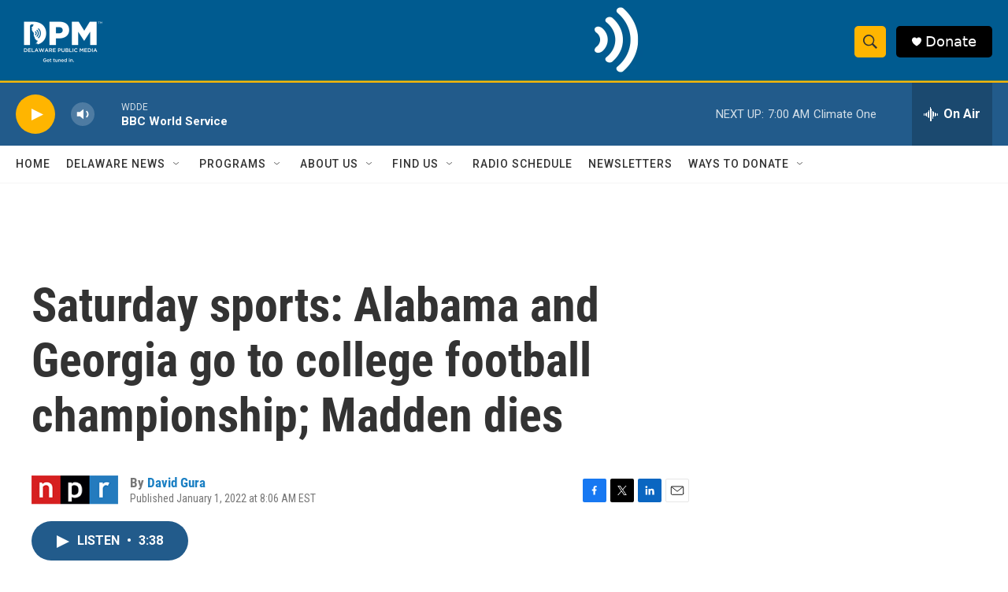

--- FILE ---
content_type: text/html; charset=utf-8
request_url: https://www.google.com/recaptcha/api2/aframe
body_size: 182
content:
<!DOCTYPE HTML><html><head><meta http-equiv="content-type" content="text/html; charset=UTF-8"></head><body><script nonce="jUxhdx_wFo_w7_Eyh6mU6Q">/** Anti-fraud and anti-abuse applications only. See google.com/recaptcha */ try{var clients={'sodar':'https://pagead2.googlesyndication.com/pagead/sodar?'};window.addEventListener("message",function(a){try{if(a.source===window.parent){var b=JSON.parse(a.data);var c=clients[b['id']];if(c){var d=document.createElement('img');d.src=c+b['params']+'&rc='+(localStorage.getItem("rc::a")?sessionStorage.getItem("rc::b"):"");window.document.body.appendChild(d);sessionStorage.setItem("rc::e",parseInt(sessionStorage.getItem("rc::e")||0)+1);localStorage.setItem("rc::h",'1769323689791');}}}catch(b){}});window.parent.postMessage("_grecaptcha_ready", "*");}catch(b){}</script></body></html>